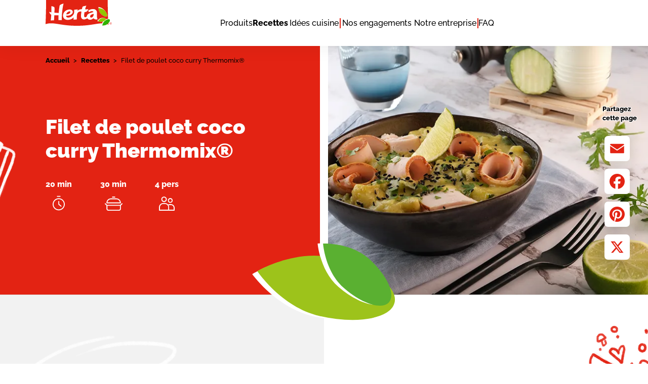

--- FILE ---
content_type: text/html; charset=UTF-8
request_url: https://www.herta.fr/recettes/filet-poulet-coco-curry-thermomix
body_size: 78608
content:
<!DOCTYPE html>
<html lang="fr" dir="ltr" prefix="og: https://ogp.me/ns#">
  <head>
    <meta charset="utf-8" />
<meta property="og:image" content="https://www.herta.fr/sites/default/files/styles/watermark/public/2023-12/Filet-de-poulet-coco-curry-avec-base-de-pomme-de-terre-Thermomix-.jpg.png?itok=FWTGbpP3" />
<meta name="description" content="Découvrez notre recette de Filet de poulet coco curry Thermomix® rapide et facile" />
<link rel="canonical" href="https://www.herta.fr/recettes/filet-poulet-coco-curry-thermomix" />
<meta property="og:site_name" content="Herta" />
<meta property="og:type" content="Recette" />
<meta property="og:url" content="https://www.herta.fr/recettes/filet-poulet-coco-curry-thermomix" />
<meta property="og:title" content="Filet de poulet coco curry Thermomix®" />
<meta name="twitter:card" content="summary" />
<meta name="twitter:site" content="@herta_france" />
<meta name="p:domain_verify" content="deac70daffccc9d6d6ed2da113087404" />
<meta name="Generator" content="Drupal 10 (https://www.drupal.org)" />
<meta name="MobileOptimized" content="width" />
<meta name="HandheldFriendly" content="true" />
<meta name="viewport" content="width=device-width, initial-scale=1.0, user-scalable=no" />
<script type="application/ld+json">{
    "@context": "https://schema.org",
    "@graph": [
        {
            "@type": "Organization",
            "url": "https://www.herta.fr/",
            "logo": {
                "@type": "ImageObject",
                "url": "https://www.herta.fr/themes/custom/herta/logo.svg"
            }
        },
        {
            "@type": "Recipe",
            "name": "Filet de poulet coco curry Thermomix®",
            "recipeYield": "4 pers",
            "prepTime": "PT20M",
            "cookTime": "PT30M",
            "totalTime": "PT50M",
            "recipeInstructions": [
                {
                    "@type": "HowToStep",
                    "text": "Versez de l’eau dans le bol du Thermomix® et faites-le chauffer en mode Varoma®."
                },
                {
                    "@type": "HowToStep",
                    "text": "Epluchez et coupez les pommes de terre en cubes, coupez les courgettes en cubes. Placez-le tout dans le Varoma® en plaçant les courgettes sur le dessus et faites cuire 15 minutes"
                },
                {
                    "@type": "HowToStep",
                    "text": "Dans le bol de votre Thermomix®, ajoutez l\u0027oignon émincé et l\u0027ail. Mixez-les à vitesse moyenne pendant quelques secondes jusqu\u0027à ce qu\u0027ils soient finement hachés ; ajoutez les cubes de pommes de terre et les dés de courgette dans le bol. Diluez la farine dans le lait de coco et assaisonnez avec du sel et du poivre selon votre goût, puis réglez le Thermomix sur 100°C à la vitesse 1. Laissez cuire pendant environ 15 minutes jusqu\u0027à ce que les pommes de terre soient tendres."
                },
                {
                    "@type": "HowToStep",
                    "text": "Une fois que les pommes de terre sont cuites, vérifiez l\u0027assaisonnement et ajustez si nécessaire."
                },
                {
                    "@type": "HowToStep",
                    "text": "Ajoutez le curry et le poulet coupé en morceaux, mélangez et servez sans attendre."
                }
            ],
            "recipeIngredient": [
                "600 g de pommes de terre (spéciale vapeur)",
                "6 tranches de Filet de Poulet Rôti HERTA®",
                "1 courgette",
                "400 ml de lait de coco",
                "1 cuillerée à soupe de curry doux",
                "1 oignon",
                "1 gousse d’ail",
                "1 cuillerée à soupe de farine",
                "1 bouquet de ciboulette",
                "Sel",
                "poivre"
            ],
            "recipeCategory": "Plat",
            "image": {
                "@type": "ImageObject",
                "representativeOfPage": "True",
                "url": "/sites/default/files/2023-12/Filet-de-poulet-coco-curry-avec-base-de-pomme-de-terre-Thermomix-.jpg"
            }
        }
    ]
}</script>
<meta name="msapplication-TileColor" content="#ffffff" />
<meta name="msapplication-config" content="/themes/custom/herta/favicon/browserconfig.xml" />
<script type="application/ld+json">{
    "@context": "https://schema.org",
    "@type": "BreadcrumbList",
    "itemListElement": [
        {
            "@type": "ListItem",
            "position": 1,
            "name": "Accueil",
            "item": "https://www.herta.fr/"
        },
        {
            "@type": "ListItem",
            "position": 2,
            "name": "Recettes",
            "item": "https://www.herta.fr/recettes"
        },
        {
            "@type": "ListItem",
            "position": 3,
            "name": "Filet de poulet coco curry Thermomix®"
        }
    ]
}</script>
<link rel="icon" href="/themes/custom/herta/favicon.ico" type="image/vnd.microsoft.icon" />
<link rel="alternate" hreflang="fr" href="https://www.herta.fr/recettes/filet-poulet-coco-curry-thermomix" />
<link rel="preload" href="/themes/custom/herta/dist/fonts/0a42ae35c39a08f3db4715934d22756a.woff2" as="font" type="font/woff2" crossorigin="anonymous" />
<link rel="preload" href="/themes/custom/herta/dist/fonts/1c0393018d2485d75c1ec2457e333e66.woff2" as="font" type="font/woff2" crossorigin="anonymous" />
<link rel="preload" href="/themes/custom/herta/dist/fonts/368328471c9cb6626306f1d83dd041f1.woff2" as="font" type="font/woff2" crossorigin="anonymous" />
<link rel="preload" href="/themes/custom/herta/dist/fonts/610c4b475a94635a5d5edf1976a07508.woff2" as="font" type="font/woff2" crossorigin="anonymous" />
<link rel="preload" href="/themes/custom/herta/dist/fonts/6b4dcc755b6685d1f417e41f08b6362b.woff2" as="font" type="font/woff2" crossorigin="anonymous" />
<link rel="preload" href="/themes/custom/herta/dist/fonts/86050dec57a4fdafb363cd4a08213a2f.woff2" as="font" type="font/woff2" crossorigin="anonymous" />
<link rel="preload" href="/themes/custom/herta/dist/fonts/c1d9d698b3aea9612cc95d8c82ddee7b.woff2" as="font" type="font/woff2" crossorigin="anonymous" />
<link rel="preload" href="/themes/custom/herta/dist/fonts/f6b7e09b9c3cc5f35e507546f7cdb6eb.woff2" as="font" type="font/woff2" crossorigin="anonymous" />
<link rel="apple-touch-icon" sizes="180x180" href="/themes/custom/herta/favicon/apple-icon-180x180.png" />
<link rel="icon" type="image/png" sizes="32x32" href="/themes/custom/herta/favicon/favicon-32x32.png" />
<link rel="icon" type="image/png" sizes="16x16" href="/themes/custom/herta/favicon/favicon-16x16.png" />
<link rel="manifest" href="/themes/custom/herta/favicon/site.webmanifest" />
<link rel="mask-icon" href="/themes/custom/herta/favicon/safari-pinned-tab.svg" color="#5bbad5" />
<script>window.a2a_config=window.a2a_config||{};a2a_config.callbacks=[];a2a_config.overlays=[];a2a_config.templates={};a2a_config.icon_color = "var(--color-2),var(--color-8)";</script>
<script>
              a2a_config.templates.email = {
                subject: "HERTA - Recette ${title}",
                body: "Bonjour ! \nJ’ai trouvé cette super recette sur le site HERTA.FR et je me dis qu’elle pourrait te plaire aussi : ${link} \nJ’espère qu’elle t’inspirera autant que moi ! \nBonne préparation et bon appétit ! ;)"
              };
            
              a2a_config.templates.twitter = {
                text: "${title} #RecetteHerta ${link}"
              };
            </script>

    <title>Recette Filet de poulet coco curry Thermomix® | Herta</title>
    <link rel="stylesheet" media="all" href="/sites/default/files/css/css_lmmg5nJv5Gai6FuzuD6v6miXsfBH2v7wO3TuN1kcaxA.css?delta=0&amp;language=fr&amp;theme=herta&amp;include=[base64]" />
<link rel="stylesheet" media="all" href="/sites/default/files/css/css_Tp3zBb2ZshaxNZbQki4bA-1b1_BifJ5ZDJeqXp2qaHw.css?delta=1&amp;language=fr&amp;theme=herta&amp;include=[base64]" />

    <script type="application/json" data-drupal-selector="drupal-settings-json">{"path":{"baseUrl":"\/","pathPrefix":"","currentPath":"node\/3716","currentPathIsAdmin":false,"isFront":false,"currentLanguage":"fr"},"pluralDelimiter":"\u0003","suppressDeprecationErrors":true,"gtag":{"tagId":"","consentMode":false,"otherIds":[],"events":[{"name":"page_view","data":{"env_work":"prod","page_category":"recettes","model_page":"page recette","level_1":"recettes","level_2":"filet-poulet-coco-curry-thermomix"}}],"js_events":[{"name":"share_content","data":{"level_1":null,"level_2":null,"level_3":null,"level_4":null,"page_category":null,"method":"email"},"selector":".a2a_button_email","method":"click"},{"name":"share_content","data":{"level_1":null,"level_2":null,"level_3":null,"level_4":null,"page_category":null,"method":"facebook"},"selector":".a2a_button_facebook","method":"click"},{"name":"share_content","data":{"level_1":null,"level_2":null,"level_3":null,"level_4":null,"page_category":null,"method":"pinterest"},"selector":".a2a_button_pinterest","method":"click"},{"name":"share_content","data":{"level_1":null,"level_2":null,"level_3":null,"level_4":null,"page_category":null,"method":"x"},"selector":".a2a_button_x","method":"click"}],"additionalConfigInfo":{"env_work":"prod","page_category":"recettes","model_page":"page recette","level_1":"recettes","level_2":"filet-poulet-coco-curry-thermomix"}},"ajaxPageState":{"libraries":"[base64]","theme":"herta","theme_token":null},"ajaxTrustedUrl":[],"gtm":{"tagId":null,"settings":{"data_layer":"dataLayer","include_environment":false},"tagIds":["GTM-5BD3SWB"]},"hertaSvgSpritePath":"\/themes\/custom\/herta\/dist\/svg\/sprite.svg?t7q8t4","pvc":{"time":1768581570,"url":"\/api\/pvc\/v1\/view?route_id=pvc__node_3716","route_id":"pvc__node_3716","element_id":"pvc_count"},"user":{"uid":0,"permissionsHash":"6f01c90e35137c62ab512a1b0686327c9188ac794c507ce7811fcdfc42981d3b"}}</script>
<script src="/sites/default/files/js/js_4hbmHqWNaHU9e-K378XfTCXpWkGc-Ay6DhM9T9QFCx4.js?scope=header&amp;delta=0&amp;language=fr&amp;theme=herta&amp;include=eJxdjtEOgyAMRX9I5JPIHVTGLMVgdePv54Iu2V6ac0_a9CIELZBmccI41SI6xFIik1NEG4_xn0c88PqVebhTVdgbVjqRRJM2M2Emw0nmUy-IZJTywtBrdeUUqF5Bk5-bKWJWXwtz1y5AwWhUe6UuM5K4TLLZLw2fB25P9HS-bKLHwbL7NxqwWhI"></script>
<script src="/modules/contrib/google_tag/js/gtag.js?t7q8t4"></script>
<script src="/modules/contrib/google_tag/js/gtm.js?t7q8t4"></script>

      <script type="text/javascript" src="//script.crazyegg.com/pages/scripts/0115/5521.js" async="async" ></script>
  </head>
  <body class="path-node page-node-type-recipe">
    <noscript><iframe src="https://www.googletagmanager.com/ns.html?id=GTM-5BD3SWB"
                  height="0" width="0" style="display:none;visibility:hidden"></iframe></noscript>
<script>window.axeptioSettings={clientId:"60a3bcba17a83d5ed5ca21c8",cookiesVersion:"analytics_advertising"},function(e,t){var a=e.getElementsByTagName(t)[0];(t=e.createElement(t)).async=!0,t.src="https://static.axept.io/sdk.js",a.parentNode.insertBefore(t,a)}(document,"script");</script>
<script defer data-domain="herta.fr" src="https://plausible.io/js/plausible.js"></script>

      <div class="dialog-off-canvas-main-canvas" data-off-canvas-main-canvas>
      <div class="page-template">
          <header class="page-template__header site-header" role="banner">
        <div class="container container--hp-s30-l90">
          <div class="container__content">
            <div class="site-header__content">
              <div class="site-header__top-content">
                                  <div class="site-header__logo">
                    <div class="block block-system block-system-branding-block">
  
    
            <a href="/" rel="home" class="site-logo">
      <img class="site-header__desktop-img-logo" src="/themes/custom/herta/logo.svg" alt="Accueil"/>
      <img class="site-header__mobile-img-logo" src="/themes/custom/herta/mobile-logo.png" alt="Accueil"/>
    </a>
          </div>

                  </div>
                                <div class="site-header__nav-buttons">
                  <button type="button" class="site-header__nav-button site-header__burger-button" aria-expanded="false">
                    <span class="visually-hidden">Développer la navigation principale</span>
                    <svg class="site-header__nav-icon site-header__nav-icon--burger" aria-hidden="true">
                      <use xlink:href="/themes/custom/herta/dist/svg/sprite.svg?t7q8t4#svg-burger"></use>
                    </svg>
                  </button>
                  <button type="button" class="site-header__nav-button site-header__cross-button" aria-expanded="true">
                    <span class="visually-hidden">Réduire la navigation principale</span>
                    <svg class="site-header__nav-icon site-header__nav-icon--cross" aria-hidden="true">
                      <use xlink:href="/themes/custom/herta/dist/svg/sprite.svg?t7q8t4#svg-cross"></use>
                    </svg>
                  </button>
                </div>
              </div>
                              <div class="site-header__dropdown">
                  <div class="site-header__dropdown-content">
                    <div class="site-header__dropdown-inner">
                                              <nav role="navigation" aria-labelledby="system-menu-block-main-menu" id="system-menu-block-main" class="main-navigation block block-menu navigation menu--main">
  
        
              <ul class="menu main-navigation__items">
                    <li class="main-navigation__item main-navigation__item--has-sub">
                                    <div class="main-navigation__link-content">
                  <a href="/produits" class="main-navigation__link main-navigation__link--first-level main-navigation__link--has-child-menu" data-drupal-link-system-path="node/3263">            <span class="main-navigation__link-text main-navigation__link-text--default">Produits</span>
            <span class="main-navigation__link-text main-navigation__link-text--bold">Produits</span>
          </a>
                    <svg class="main-navigation__icon-leaf" aria-hidden="true">
              <use xlink:href="/themes/custom/herta/dist/svg/sprite.svg?t7q8t4#svg-leaf"></use>
            </svg>
                          <svg class="main-navigation__icon-arrow" aria-hidden="true">
                <use xlink:href="/themes/custom/herta/dist/svg/sprite.svg?t7q8t4#svg-arrow"></use>
              </svg>
                      </div>
                                                                                                                                              <ul  class="menu main-navigation__dropdown-items main-navigation__dropdown-items--level-2">
                    <li class="main-navigation__dropdown-item">
                          <a href="/produits/jambons-blancs" class="main-navigation__link" data-drupal-link-system-path="taxonomy/term/143">Jambons blancs</a>
                      </li>
                <li class="main-navigation__dropdown-item">
                          <a href="/produits/pate-a-tarte-pizza" class="main-navigation__link" data-drupal-link-system-path="taxonomy/term/145">Pâte à tarte et pizza</a>
                      </li>
                <li class="main-navigation__dropdown-item">
                          <a href="/produits/saucisses" class="main-navigation__link" data-drupal-link-system-path="taxonomy/term/146">Saucisses</a>
                      </li>
                <li class="main-navigation__dropdown-item">
                          <a href="/produits/fuet-saucissons" class="main-navigation__link" data-drupal-link-system-path="taxonomy/term/181">Fuet, saucissons</a>
                      </li>
                <li class="main-navigation__dropdown-item">
                          <a href="/produits/bacon-lardons" class="main-navigation__link" data-drupal-link-system-path="taxonomy/term/147">Lardons, dés, poitrines</a>
                      </li>
                <li class="main-navigation__dropdown-item">
                          <a href="/produits/croque-monsieur" class="main-navigation__link" data-drupal-link-system-path="taxonomy/term/148">Croque-monsieur</a>
                      </li>
        </ul>
  
              </li>
                <li class="main-navigation__item menu-item--collapsed">
                                    <div class="main-navigation__link-content">
                  <a href="/recettes" class="main-navigation__link main-navigation__link--first-level" data-drupal-link-system-path="recettes">            <span class="main-navigation__link-text main-navigation__link-text--default">Recettes</span>
            <span class="main-navigation__link-text main-navigation__link-text--bold">Recettes</span>
          </a>
                    <svg class="main-navigation__icon-leaf" aria-hidden="true">
              <use xlink:href="/themes/custom/herta/dist/svg/sprite.svg?t7q8t4#svg-leaf"></use>
            </svg>
                      </div>
                      </li>
                <li class="main-navigation__item">
                                    <div class="main-navigation__link-content">
                  <a href="/idees-cuisine" class="main-navigation__link main-navigation__link--first-level" data-drupal-link-system-path="idees-cuisine">            <span class="main-navigation__link-text main-navigation__link-text--default">Idées cuisine</span>
            <span class="main-navigation__link-text main-navigation__link-text--bold">Idées cuisine</span>
          </a>
                    <svg class="main-navigation__icon-leaf" aria-hidden="true">
              <use xlink:href="/themes/custom/herta/dist/svg/sprite.svg?t7q8t4#svg-leaf"></use>
            </svg>
                      </div>
                      </li>
        </ul>
  


  </nav>

                                                                    <div class="site-header__nav-delimiter"></div>
                                                                    <nav role="navigation" aria-labelledby="system-menu-block-secondary-menu" id="system-menu-block-secondary" class="main-navigation block block-menu navigation menu--secondary">
  
        
              <ul class="menu main-navigation__items">
                    <li class="main-navigation__item main-navigation__item--has-sub">
                                    <div class="main-navigation__link-content">
                  <a href="/nos-engagements/notre-demarche/agir-tout-simplement" class="main-navigation__link main-navigation__link--first-level main-navigation__link--has-child-menu" data-drupal-link-system-path="node/4100">            <span class="main-navigation__link-text main-navigation__link-text--default">Nos engagements</span>
            <span class="main-navigation__link-text main-navigation__link-text--bold">Nos engagements</span>
          </a>
                    <svg class="main-navigation__icon-leaf" aria-hidden="true">
              <use xlink:href="/themes/custom/herta/dist/svg/sprite.svg?t7q8t4#svg-leaf"></use>
            </svg>
                          <svg class="main-navigation__icon-arrow" aria-hidden="true">
                <use xlink:href="/themes/custom/herta/dist/svg/sprite.svg?t7q8t4#svg-arrow"></use>
              </svg>
                      </div>
                                                                                                    <ul  class="menu main-navigation__dropdown-items main-navigation__dropdown-items--level-2">
                    <li class="main-navigation__dropdown-item">
                          <a href="/nos-engagements/notre-demarche/agir-tout-simplement" class="main-navigation__link" data-drupal-link-system-path="node/4100">Notre démarche</a>
                      </li>
                <li class="main-navigation__dropdown-item">
                          <a href="/notre-rapport-developpement-durable" class="main-navigation__link" data-drupal-link-system-path="node/3697">Notre rapport de développement durable</a>
                      </li>
                <li class="main-navigation__dropdown-item">
                          <a href="/nos-engagements/notre-feuille-de-route" class="main-navigation__link" data-drupal-link-system-path="node/4097">Notre feuille de route</a>
                      </li>
        </ul>
  
              </li>
                <li class="main-navigation__item main-navigation__item--has-sub">
                                    <div class="main-navigation__link-content">
                  <a href="/entreprise/histoire-marque" class="main-navigation__link main-navigation__link--first-level main-navigation__link--has-child-menu" data-drupal-link-system-path="node/3422">            <span class="main-navigation__link-text main-navigation__link-text--default">Notre entreprise</span>
            <span class="main-navigation__link-text main-navigation__link-text--bold">Notre entreprise</span>
          </a>
                    <svg class="main-navigation__icon-leaf" aria-hidden="true">
              <use xlink:href="/themes/custom/herta/dist/svg/sprite.svg?t7q8t4#svg-leaf"></use>
            </svg>
                          <svg class="main-navigation__icon-arrow" aria-hidden="true">
                <use xlink:href="/themes/custom/herta/dist/svg/sprite.svg?t7q8t4#svg-arrow"></use>
              </svg>
                      </div>
                                                                                                    <ul  class="menu main-navigation__dropdown-items main-navigation__dropdown-items--level-2">
                    <li class="main-navigation__dropdown-item">
                          <a href="/entreprise/histoire-marque" class="main-navigation__link" data-drupal-link-system-path="node/3422">Notre histoire</a>
                      </li>
                <li class="main-navigation__dropdown-item">
                          <a href="/entreprise/carriere/rejoindre" class="main-navigation__link" data-drupal-link-system-path="node/3436">Nous rejoindre </a>
                      </li>
                <li class="main-navigation__dropdown-item">
                          <a href="/entreprise/index-egalite-femmes-hommes" class="main-navigation__link" data-drupal-link-system-path="node/3278">La parité homme/femme</a>
                      </li>
        </ul>
  
              </li>
        </ul>
  


  </nav>

                                                                    <div class="site-header__nav-delimiter"></div>
                                                                    <nav role="navigation" aria-labelledby="system-menu-block-faq-navigation-menu" class="block block-menu navigation menu--faq-navigation" id="system-menu-block-faq-navigation">
  
        
              <ul class="menu main-navigation__items">
                    <li class="main-navigation__item">
                                    <div class="main-navigation__link-content">
                  <a href="/FAQ" class="main-navigation__link main-navigation__link--first-level" data-drupal-link-system-path="node/3533">            <span class="main-navigation__link-text main-navigation__link-text--default">FAQ</span>
            <span class="main-navigation__link-text main-navigation__link-text--bold">FAQ</span>
          </a>
                    <svg class="main-navigation__icon-leaf" aria-hidden="true">
              <use xlink:href="/themes/custom/herta/dist/svg/sprite.svg?t7q8t4#svg-leaf"></use>
            </svg>
                      </div>
                      </li>
        </ul>
  


  </nav>

                                          </div>
                  </div>
                </div>
                          </div>
          </div>
        </div>
      </header>
              <div class="page-template__content">
                  <div class="page-template__coupon-banner">
            
          </div>
                          <div class="page-template__info">
            <div data-drupal-messages-fallback class="hidden"></div>

          </div>
                          <main class="page-template__main" role="main">
            <div class="page-template__breadcrumbs block block-system block-system-breadcrumb-block">
  <div class="container container--hp-s30-l90">
    <div class="container__content container__content--w-1260">
      <div class="page-template__breadcrumbs-content">
        <div class="page-template__breadcrumbs-inner">
          
                    
                        <nav class="breadcrumbs" role="navigation" aria-labelledby="system-breadcrumb">
    <ul class="breadcrumbs__items menu">
              <li class="breadcrumbs__item">
                      <a class="breadcrumbs__text breadcrumbs__text--link breadcrumbs__text--trail" href="/">Accueil</a>
                                <span class="breadcrumbs__arrow" aria-hidden="true">></span>
                  </li>
              <li class="breadcrumbs__item">
                      <a class="breadcrumbs__text breadcrumbs__text--link breadcrumbs__text--trail" href="/recettes">Recettes</a>
                                <span class="breadcrumbs__arrow" aria-hidden="true">></span>
                  </li>
              <li class="breadcrumbs__item">
                      <span class="breadcrumbs__text breadcrumbs__text--current">Filet de poulet coco curry Thermomix®</span>
                            </li>
          </ul>
  </nav>

                  </div>
      </div>
    </div>
  </div>
</div>
<div class="block block-system block-system-main-block">
  
    
        <div class="layout layout--onecol">
    <div  class="layout__region layout__region--content">
      <div class="block block-ctools block-entity-viewnode">
  
    
      
<article class="recipe-page node node--type-recipe node--view-mode-full">

  
    

  
  <div class="node__content">
      <div class="recipe-banner">
    <div class="container container--hp-xl90">
      <div class="container__content container__content--w-1140">
        <div class="recipe-banner__content-wrapper">
          <div class="recipe-banner__cols">
            <div class="recipe-banner__col recipe-banner__col--content">
              <div class="recipe-banner__content">
                                  <div class="recipe-banner__content-item recipe-banner__title">
                    <div class="block block-layout-builder block-field-blocknoderecipetitle">
  
    
        
            <div class="field field--name-title field--type-string field--label-hidden field__item"><h1 class="heading heading--second heading--weight-black">Filet de poulet coco curry Thermomix®</h1>
</div>
      
  </div>

                  </div>
                                                                  <div class="recipe-banner__content-item recipe-banner__infos">
                    <div class="recipe-banner__info-content-item block block-layout-builder block-field-blocknoderecipepreparation-duration">
  
    
      
            <div class="recipe-banner__info field field--name-preparation-duration field--type-integer field--label-hidden field__item">
        <div class="recipe-banner__info-label">20 min</div>
                  <svg class="recipe-banner__info-icon recipe-banner__info-icon--time" aria-hidden="true">
            <use xlink:href="/themes/custom/herta/dist/svg/sprite.svg?t7q8t4#svg-time"></use>
          </svg>
              </div>
      
  </div>
<div class="recipe-banner__info-content-item block block-layout-builder block-field-blocknoderecipecooking-duration">
  
    
      
            <div content="30" class="recipe-banner__info field field--name-cooking-duration field--type-integer field--label-hidden field__item">
        <div class="recipe-banner__info-label">30 min</div>
                  <svg class="recipe-banner__info-icon recipe-banner__info-icon--pan" aria-hidden="true">
            <use xlink:href="/themes/custom/herta/dist/svg/sprite.svg?t7q8t4#svg-pan"></use>
          </svg>
              </div>
      
  </div>
<div class="recipe-banner__info-content-item block block-layout-builder block-field-blocknoderecipeserving-count">
  
    
      
            <div content="4" class="recipe-banner__info field field--name-serving-count field--type-integer field--label-hidden field__item">
        <div class="recipe-banner__info-label">4 pers</div>
                  <svg class="recipe-banner__info-icon recipe-banner__info-icon--guys" aria-hidden="true">
            <use xlink:href="/themes/custom/herta/dist/svg/sprite.svg?t7q8t4#svg-guys"></use>
          </svg>
              </div>
      
  </div>

                  </div>
                                                  <div class="recipe-banner__content-item recipe-banner__rate">
                    
                  </div>
                                                  <div class="recipe-banner__content-item recipe-banner__custplace">
                    <div class="block block-page-view-counter block-page-view-counter-block">
  
    
      <div class="hidden"><p id="pvc_count" class="hidden"></p></div>
  </div>

                  </div>
                              </div>
            </div>
            <div class="recipe-banner__col recipe-banner__col--image">
                              <div class="recipe-banner__image-wrapper">
                  <div class="block block-layout-builder block-field-blocknoderecipemedia">
  
    
      
            <div class="field field--name-media field--type-entity-reference field--label-hidden field__item"><article class="media media--type-image media--view-mode-recipe-media">
  
        <div class="layout layout--onecol">
    <div  class="layout__region layout__region--content">
      <div class="block block-layout-builder block-field-blockmediaimagefield-media-image">
  
    
      
            <div class="field field--name-field-media-image field--type-image field--label-hidden field__item">    <picture>
                  <source srcset="/sites/default/files/styles/scale_crop_720_500/public/2023-12/Filet-de-poulet-coco-curry-avec-base-de-pomme-de-terre-Thermomix-.jpg.webp?itok=xwTG1blU 1x" media="all and (min-width: 1280px)" type="image/webp" width="720" height="500"/>
              <source srcset="/sites/default/files/styles/s_c_1280_890/public/2023-12/Filet-de-poulet-coco-curry-avec-base-de-pomme-de-terre-Thermomix-.jpg.webp?itok=TE0OV0eR 1x" media="all and (min-width: 1024px)" type="image/webp" width="1280" height="890"/>
              <source srcset="/sites/default/files/styles/s_c_1024_712/public/2023-12/Filet-de-poulet-coco-curry-avec-base-de-pomme-de-terre-Thermomix-.jpg.webp?itok=SlUlWdUB 1x" media="all and (min-width: 768px)" type="image/webp" width="1024" height="712"/>
              <source srcset="/sites/default/files/styles/s_c_768_534/public/2023-12/Filet-de-poulet-coco-curry-avec-base-de-pomme-de-terre-Thermomix-.jpg.webp?itok=00w5KNdt 1x" media="all and (min-width: 320px)" type="image/webp" width="768" height="534"/>
                  <img loading="eager" width="720" height="500" src="/sites/default/files/styles/scale_crop_720_500/public/2023-12/Filet-de-poulet-coco-curry-avec-base-de-pomme-de-terre-Thermomix-.jpg.webp?itok=xwTG1blU" alt="Filet de poulet coco curry Thermomix®" />

  </picture>

</div>
      
  </div>

    </div>
  </div>

  </article>
</div>
      
  </div>

                </div>
                          </div>
          </div>
          <div class="recipe-banner__note-icon icon-bg icon-bg-note-w"></div>
        </div>
      </div>
    </div>
    <svg class="recipe-banner__leafs" aria-hidden="true">
      <use xlink:href="/themes/custom/herta/dist/svg/sprite.svg?t7q8t4#svg-two-leafs"></use>
    </svg>
  </div>
  <div class="ingredients-and-preparation">
    <div class="container">
      <div class="container__content container__content--w-1260">
        <div class="ingredients-and-preparation__cols">
                      <div class="ingredients-and-preparation__col" data-sticky-container="">
              <div class="sticky" data-sticky-for="1023" data-margin-top="90">
                <div class="block block-layout-builder block-field-blocknoderecipeingredients">
  
    
      
  <div class="ingredients-block field field--name-ingredients field--type-entity-reference-revisions field--label-above">
    <div class="ingredients-block__content">
      <div class="ingredients-block__list-content">
        <div class="ingredients-block__content-item ingredients-block__heading heading heading--third field__label">Ingrédients</div>
        <div class="ingredients-block__content-item ingredients-block__list">
          <ul class="unordered-list">
                          <li class="field__item unordered-list__item">  <div class="paragraph paragraph--type--ingredient paragraph--view-mode--default">
            <div class="layout layout--onecol">
    <div  class="layout__region layout__region--content">
      <div class="block block-layout-builder block-field-blockparagraphingredientingredient">
  
    
      
            <div class="field field--name-ingredient field--type-string field--label-hidden field__item">600 g de pommes de terre (spéciale vapeur)</div>
      
  </div>

    </div>
  </div>

      </div>
</li>
                          <li class="unordered-list__item--active field__item unordered-list__item">  <div class="paragraph paragraph--type--ingredient paragraph--view-mode--default">
            <div class="layout layout--onecol">
    <div  class="layout__region layout__region--content">
      <div class="block block-layout-builder block-field-blockparagraphingredientingredient">
  
    
      
            <div class="field field--name-ingredient field--type-string field--label-hidden field__item"><a href="/produits/jambons-porc-blancs-poulet-ou-dinde/blancs-poulet-natures-ou-a-broche/herta-filet-poulet" hreflang="fr">6 tranches de Filet de Poulet Rôti HERTA®</a></div>
      
  </div>

    </div>
  </div>

      </div>
</li>
                          <li class="field__item unordered-list__item">  <div class="paragraph paragraph--type--ingredient paragraph--view-mode--default">
            <div class="layout layout--onecol">
    <div  class="layout__region layout__region--content">
      <div class="block block-layout-builder block-field-blockparagraphingredientingredient">
  
    
      
            <div class="field field--name-ingredient field--type-string field--label-hidden field__item">1 courgette</div>
      
  </div>

    </div>
  </div>

      </div>
</li>
                          <li class="field__item unordered-list__item">  <div class="paragraph paragraph--type--ingredient paragraph--view-mode--default">
            <div class="layout layout--onecol">
    <div  class="layout__region layout__region--content">
      <div class="block block-layout-builder block-field-blockparagraphingredientingredient">
  
    
      
            <div class="field field--name-ingredient field--type-string field--label-hidden field__item">400 ml de lait de coco</div>
      
  </div>

    </div>
  </div>

      </div>
</li>
                          <li class="field__item unordered-list__item">  <div class="paragraph paragraph--type--ingredient paragraph--view-mode--default">
            <div class="layout layout--onecol">
    <div  class="layout__region layout__region--content">
      <div class="block block-layout-builder block-field-blockparagraphingredientingredient">
  
    
      
            <div class="field field--name-ingredient field--type-string field--label-hidden field__item">1 cuillerée à soupe de curry doux </div>
      
  </div>

    </div>
  </div>

      </div>
</li>
                          <li class="field__item unordered-list__item">  <div class="paragraph paragraph--type--ingredient paragraph--view-mode--default">
            <div class="layout layout--onecol">
    <div  class="layout__region layout__region--content">
      <div class="block block-layout-builder block-field-blockparagraphingredientingredient">
  
    
      
            <div class="field field--name-ingredient field--type-string field--label-hidden field__item">1 oignon</div>
      
  </div>

    </div>
  </div>

      </div>
</li>
                          <li class="field__item unordered-list__item">  <div class="paragraph paragraph--type--ingredient paragraph--view-mode--default">
            <div class="layout layout--onecol">
    <div  class="layout__region layout__region--content">
      <div class="block block-layout-builder block-field-blockparagraphingredientingredient">
  
    
      
            <div class="field field--name-ingredient field--type-string field--label-hidden field__item">1 gousse d’ail</div>
      
  </div>

    </div>
  </div>

      </div>
</li>
                          <li class="field__item unordered-list__item">  <div class="paragraph paragraph--type--ingredient paragraph--view-mode--default">
            <div class="layout layout--onecol">
    <div  class="layout__region layout__region--content">
      <div class="block block-layout-builder block-field-blockparagraphingredientingredient">
  
    
      
            <div class="field field--name-ingredient field--type-string field--label-hidden field__item">1 cuillerée à soupe de farine</div>
      
  </div>

    </div>
  </div>

      </div>
</li>
                          <li class="field__item unordered-list__item">  <div class="paragraph paragraph--type--ingredient paragraph--view-mode--default">
            <div class="layout layout--onecol">
    <div  class="layout__region layout__region--content">
      <div class="block block-layout-builder block-field-blockparagraphingredientingredient">
  
    
      
            <div class="field field--name-ingredient field--type-string field--label-hidden field__item">1 bouquet de ciboulette</div>
      
  </div>

    </div>
  </div>

      </div>
</li>
                          <li class="field__item unordered-list__item">  <div class="paragraph paragraph--type--ingredient paragraph--view-mode--default">
            <div class="layout layout--onecol">
    <div  class="layout__region layout__region--content">
      <div class="block block-layout-builder block-field-blockparagraphingredientingredient">
  
    
      
            <div class="field field--name-ingredient field--type-string field--label-hidden field__item">Sel, poivre</div>
      
  </div>

    </div>
  </div>

      </div>
</li>
                      </ul>
        </div>
      </div>
    </div>
    <div class="ingredients-block__icon ingredients-block__icon--outline-w icon-bg icon-bg-outline-w"></div>
  </div>

  </div>

              </div>
            </div>
                                <div class="ingredients-and-preparation__col">
              <div class="block block-layout-builder block-field-blocknoderecipepreparation-steps">
  
    
      
  <div class="preparation-block field field--name-preparation-steps field--type-entity-reference-revisions field--label-above">
    <div class="preparation-block__content">
      <div class="preparation-block__content-item preparation-block__heading heading heading--third field__label">Préparation</div>
                    <div class="field__item preparation-block__content-item">  <div class="paragraph paragraph--type--recipe-preparation-steps paragraph--view-mode--default">
            <div class="layout layout--onecol">
    <div  class="layout__region layout__region--content">
      <div class="block block-layout-builder block-field-blockparagraphrecipe-preparation-stepsutensils">
  
    
      
            <div class="clearfix text-formatted field field--name-utensils field--type-text field--label-hidden field__item">Ustensiles : Thermomix®</div>
      
  </div>
<div class="block block-layout-builder block-field-blockparagraphrecipe-preparation-stepspreparation-step">
  
    
      
      <div class="clearfix text-formatted field field--name-preparation-step field--type-text-long field--label-hidden field__items">
              <div class="field__item"><ol><li><span>Versez de l’eau dans le bol du Thermomix® et faites-le chauffer en mode Varoma®.</span></li><li><span>Epluchez et coupez les pommes de terre en cubes, coupez les courgettes en cubes. Placez-le tout dans le Varoma® en plaçant les courgettes sur le dessus et faites cuire 15 minutes</span></li><li><span>Dans le bol de votre Thermomix®, ajoutez l'oignon émincé et l'ail. Mixez-les à vitesse moyenne pendant quelques secondes jusqu'à ce qu'ils soient finement hachés ; ajoutez les cubes de pommes de terre et les dés de courgette dans le bol. Diluez la farine dans le lait de coco et assaisonnez avec du sel et du poivre selon votre goût, puis réglez le Thermomix sur 100°C à la vitesse 1. Laissez cuire pendant environ 15 minutes jusqu'à ce que les pommes de terre soient tendres.</span></li><li><span>Une fois que les pommes de terre sont cuites, vérifiez l'assaisonnement et ajustez si nécessaire.</span></li><li><span>Ajoutez le curry et le poulet coupé en morceaux, mélangez et servez sans attendre.</span></li></ol></div>
          </div>
  
  </div>

    </div>
  </div>

      </div>
</div>
                </div>
    <div class="preparation-block__icon icon-bg icon-bg-knife-r"></div>
  </div>

  </div>

            </div>
                  </div>
      </div>
    </div>
  </div>
  <div class="layout layout--onecol">
    <div  class="layout__region layout__region--content">
      
    </div>
  </div>
  <div class="layout layout--onecol">
    <div  class="layout__region layout__region--content">
      <div class="sharethis block block-addtoany block-addtoany-block">
  
      <div class="sharethis__title">Partagez cette page</div>
    
      <span class="a2a_kit a2a_kit_size_50 addtoany_list" data-a2a-url="https://www.herta.fr/recettes/filet-poulet-coco-curry-thermomix" data-a2a-title="Filet de poulet coco curry Thermomix®"><a class="a2a_button_email"></a><a class="a2a_button_facebook"></a><a class="a2a_button_pinterest"></a><a class="a2a_button_x"></a></span>

  </div>

    </div>
  </div>

  </div>

</article>

  </div>

    </div>
  </div>
  <div class="layout layout--onecol">
    <div  class="layout__region layout__region--content">
      <div class="views-element-container block-box block-box--bg-color-4 block block-views block-views-blockrecipe-carousel-recipe-carousel-recipe">
  <div class="container container--hp-s30-l90">
    <div class="container__content container__content--w-1020">
      <div class="block-box__content-wrapper">
        <div class="block-box__content">
          
                      <div class="block-box__top block-box__top--right-space">
              <div class="block-box__heading">
                <h2 class="heading heading--third">Idées recettes</h2>
              </div>
            </div>
                    
                      <div><div class="view view-recipe-carousel view-id-recipe_carousel view-display-id-recipe_carousel_recipe js-view-dom-id-f3bb43c51cbfbde2431ac12673b104d05e797b9deb2c143af8305b1215eae785">
  
    
            <div class="view-content">
      <div class="block-box__middle">
        <div class="block-box__slider">
          <div class="splide teaser-slider" data-slider-amount-of-items="5">
  <div class="splide__arrows">
    <button class="splide__arrow splide__arrow--prev button button--iconic button--iconic--small">
      <span class="visually-hidden">Go to previous slide</span>
      <svg class="button__icon" aria-hidden="true">
        <use xlink:href="/themes/custom/herta/dist/svg/sprite.svg?t7q8t4#svg-arrow"></use>
      </svg>
    </button>
    <button class="splide__arrow splide__arrow--next button button--iconic button--iconic--small">
      <span class="visually-hidden">Go to next slide</span>
      <svg class="button__icon" aria-hidden="true">
        <use xlink:href="/themes/custom/herta/dist/svg/sprite.svg?t7q8t4#svg-arrow"></use>
      </svg>
    </button>
  </div>
  <div class="splide__track">
    <div class="splide__list">
                      <div class="views-row splide__slide">
<article class="node node--type-recipe node--view-mode-search-teaser">

  
    

  
  <div class="node__content">
    



  <div class="teaser--zoom-in entity-fake-link-wrapper teaser teaser--shadow teaser--search">
          <div class="teaser__image">
        <div class="block block-layout-builder block-field-blocknoderecipemedia">
  
    
      
            <div class="field field--name-media field--type-entity-reference field--label-hidden field__item"><article class="media media--type-image media--view-mode-recipe-media-teaser">
  
        <div class="layout layout--onecol">
    <div  class="layout__region layout__region--content">
      <div class="block block-layout-builder block-field-blockmediaimagefield-media-image">
  
    
      
            <div class="field field--name-field-media-image field--type-image field--label-hidden field__item">    <img loading="eager" srcset="/sites/default/files/styles/scale_crop_330_230/public/2024-07/recette-Ailes_poulet.jpg.webp?itok=uWGbzB_J 1x" width="330" height="230" src="/sites/default/files/styles/scale_crop_330_230/public/2024-07/recette-Ailes_poulet.jpg.webp?itok=uWGbzB_J" alt="Ailes de poulet aux lardons et herbes de Provence" />


</div>
      
  </div>

    </div>
  </div>

  </article>
</div>
      
  </div>

      </div>
              <div class="teaser__content">
        <div class="block block-layout-builder block-field-blocknoderecipetitle">
  
    
        
            <div class="more-link-wrapper field field--name-title field--type-string field--label-hidden field__item">  <p>Ailes de poulet aux lardons et herbes...</p>


  <div class="more-link"><a href="/recettes/ailes-poulet-aux-lardons-herbes-provence-airfryer" class="more-link entity-fake-link" aria-label="Read more about Ailes de poulet aux lardons et herbes de Provence" hreflang="fr">Link to content</a></div>
</div>
      
  </div>

      </div>
              <div class="teaser__info">
        <div class="block block-layout-builder block-field-blocknoderecipepreparation-duration">
  
    
      
            <div content="10" class="recipe-banner__info field field--name-preparation-duration field--type-integer field--label-hidden field__item">
        <div class="recipe-banner__info-label">10 min</div>
                  <svg class="recipe-banner__info-icon recipe-banner__info-icon--time" aria-hidden="true">
            <use xlink:href="/themes/custom/herta/dist/svg/sprite.svg?t7q8t4#svg-time"></use>
          </svg>
              </div>
      
  </div>
<div class="block block-layout-builder block-field-blocknoderecipecooking-duration">
  
    
      
            <div content="20" class="recipe-banner__info field field--name-cooking-duration field--type-integer field--label-hidden field__item">
        <div class="recipe-banner__info-label">20 min</div>
                  <svg class="recipe-banner__info-icon recipe-banner__info-icon--pan" aria-hidden="true">
            <use xlink:href="/themes/custom/herta/dist/svg/sprite.svg?t7q8t4#svg-pan"></use>
          </svg>
              </div>
      
  </div>

      </div>
      </div>

  </div>

</article>
</div>
                      <div class="views-row splide__slide">
<article class="node node--type-recipe node--view-mode-search-teaser">

  
    

  
  <div class="node__content">
    



  <div class="teaser--zoom-in entity-fake-link-wrapper teaser teaser--shadow teaser--search">
          <div class="teaser__image">
        <div class="block block-layout-builder block-field-blocknoderecipemedia">
  
    
      
            <div class="field field--name-media field--type-entity-reference field--label-hidden field__item"><article class="media media--type-image media--view-mode-recipe-media-teaser">
  
        <div class="layout layout--onecol">
    <div  class="layout__region layout__region--content">
      <div class="block block-layout-builder block-field-blockmediaimagefield-media-image">
  
    
      
            <div class="field field--name-field-media-image field--type-image field--label-hidden field__item">    <img loading="eager" srcset="/sites/default/files/styles/scale_crop_330_230/public/2024-07/recette-Eminces_poulet.jpg.webp?itok=Xfi_14Uy 1x" width="330" height="230" src="/sites/default/files/styles/scale_crop_330_230/public/2024-07/recette-Eminces_poulet.jpg.webp?itok=Xfi_14Uy" alt="Émincé de poulet Airfryer" />


</div>
      
  </div>

    </div>
  </div>

  </article>
</div>
      
  </div>

      </div>
              <div class="teaser__content">
        <div class="block block-layout-builder block-field-blocknoderecipetitle">
  
    
        
            <div class="more-link-wrapper field field--name-title field--type-string field--label-hidden field__item">  <p>Émincé de poulet Airfryer</p>


  <div class="more-link"><a href="/recettes/emince-poulet-airfryer" class="more-link entity-fake-link" aria-label="Read more about Émincé de poulet Airfryer" hreflang="fr">Link to content</a></div>
</div>
      
  </div>

      </div>
              <div class="teaser__info">
        <div class="block block-layout-builder block-field-blocknoderecipepreparation-duration">
  
    
      
            <div content="5" class="recipe-banner__info field field--name-preparation-duration field--type-integer field--label-hidden field__item">
        <div class="recipe-banner__info-label">5 min</div>
                  <svg class="recipe-banner__info-icon recipe-banner__info-icon--time" aria-hidden="true">
            <use xlink:href="/themes/custom/herta/dist/svg/sprite.svg?t7q8t4#svg-time"></use>
          </svg>
              </div>
      
  </div>
<div class="block block-layout-builder block-field-blocknoderecipecooking-duration">
  
    
      
            <div content="10" class="recipe-banner__info field field--name-cooking-duration field--type-integer field--label-hidden field__item">
        <div class="recipe-banner__info-label">10 min</div>
                  <svg class="recipe-banner__info-icon recipe-banner__info-icon--pan" aria-hidden="true">
            <use xlink:href="/themes/custom/herta/dist/svg/sprite.svg?t7q8t4#svg-pan"></use>
          </svg>
              </div>
      
  </div>

      </div>
      </div>

  </div>

</article>
</div>
                      <div class="views-row splide__slide">
<article class="node node--type-recipe node--view-mode-search-teaser">

  
    

  
  <div class="node__content">
    



  <div class="teaser--zoom-in entity-fake-link-wrapper teaser teaser--shadow teaser--search">
          <div class="teaser__image">
        <div class="block block-layout-builder block-field-blocknoderecipemedia">
  
    
      
            <div class="field field--name-media field--type-entity-reference field--label-hidden field__item"><article class="media media--type-image media--view-mode-recipe-media-teaser">
  
        <div class="layout layout--onecol">
    <div  class="layout__region layout__region--content">
      <div class="block block-layout-builder block-field-blockmediaimagefield-media-image">
  
    
      
            <div class="field field--name-field-media-image field--type-image field--label-hidden field__item">    <img loading="eager" srcset="/sites/default/files/styles/scale_crop_330_230/public/2024-07/recette-Cordon_bleu.jpg.webp?itok=AGBA6pRo 1x" width="330" height="230" src="/sites/default/files/styles/scale_crop_330_230/public/2024-07/recette-Cordon_bleu.jpg.webp?itok=AGBA6pRo" alt="Cordon bleu Airfryer" />


</div>
      
  </div>

    </div>
  </div>

  </article>
</div>
      
  </div>

      </div>
              <div class="teaser__content">
        <div class="block block-layout-builder block-field-blocknoderecipetitle">
  
    
        
            <div class="more-link-wrapper field field--name-title field--type-string field--label-hidden field__item">  <p>Cordon bleu Airfryer</p>


  <div class="more-link"><a href="/recettes/cordon-bleu-airfryer" class="more-link entity-fake-link" aria-label="Read more about Cordon bleu Airfryer" hreflang="fr">Link to content</a></div>
</div>
      
  </div>

      </div>
              <div class="teaser__info">
        <div class="block block-layout-builder block-field-blocknoderecipepreparation-duration">
  
    
      
            <div content="20" class="recipe-banner__info field field--name-preparation-duration field--type-integer field--label-hidden field__item">
        <div class="recipe-banner__info-label">20 min</div>
                  <svg class="recipe-banner__info-icon recipe-banner__info-icon--time" aria-hidden="true">
            <use xlink:href="/themes/custom/herta/dist/svg/sprite.svg?t7q8t4#svg-time"></use>
          </svg>
              </div>
      
  </div>
<div class="block block-layout-builder block-field-blocknoderecipecooking-duration">
  
    
      
            <div content="10" class="recipe-banner__info field field--name-cooking-duration field--type-integer field--label-hidden field__item">
        <div class="recipe-banner__info-label">10 min</div>
                  <svg class="recipe-banner__info-icon recipe-banner__info-icon--pan" aria-hidden="true">
            <use xlink:href="/themes/custom/herta/dist/svg/sprite.svg?t7q8t4#svg-pan"></use>
          </svg>
              </div>
      
  </div>

      </div>
      </div>

  </div>

</article>
</div>
                      <div class="views-row splide__slide">
<article class="node node--type-recipe node--view-mode-search-teaser">

  
    

  
  <div class="node__content">
    



  <div class="teaser--zoom-in entity-fake-link-wrapper teaser teaser--shadow teaser--search">
          <div class="teaser__image">
        <div class="block block-layout-builder block-field-blocknoderecipemedia">
  
    
      
            <div class="field field--name-media field--type-entity-reference field--label-hidden field__item"><article class="media media--type-image media--view-mode-recipe-media-teaser">
  
        <div class="layout layout--onecol">
    <div  class="layout__region layout__region--content">
      <div class="block block-layout-builder block-field-blockmediaimagefield-media-image">
  
    
      
            <div class="field field--name-field-media-image field--type-image field--label-hidden field__item">    <img loading="eager" srcset="/sites/default/files/styles/scale_crop_330_230/public/2024-05/06_Paupiette-de-veau-a-la-tomate.jpg.webp?itok=GIHabGE7 1x" width="330" height="230" src="/sites/default/files/styles/scale_crop_330_230/public/2024-05/06_Paupiette-de-veau-a-la-tomate.jpg.webp?itok=GIHabGE7" alt="Paupiette de veau à la tomate " />


</div>
      
  </div>

    </div>
  </div>

  </article>
</div>
      
  </div>

      </div>
              <div class="teaser__content">
        <div class="block block-layout-builder block-field-blocknoderecipetitle">
  
    
        
            <div class="more-link-wrapper field field--name-title field--type-string field--label-hidden field__item">  <p>Paupiette de veau à la tomate</p>


  <div class="more-link"><a href="/recettes/paupiette-veau-a-tomate" class="more-link entity-fake-link" aria-label="Read more about Paupiette de veau à la tomate " hreflang="fr">Link to content</a></div>
</div>
      
  </div>

      </div>
              <div class="teaser__info">
        <div class="block block-layout-builder block-field-blocknoderecipepreparation-duration">
  
    
      
            <div content="20" class="recipe-banner__info field field--name-preparation-duration field--type-integer field--label-hidden field__item">
        <div class="recipe-banner__info-label">20 min</div>
                  <svg class="recipe-banner__info-icon recipe-banner__info-icon--time" aria-hidden="true">
            <use xlink:href="/themes/custom/herta/dist/svg/sprite.svg?t7q8t4#svg-time"></use>
          </svg>
              </div>
      
  </div>
<div class="block block-layout-builder block-field-blocknoderecipecooking-duration">
  
    
      
            <div content="40" class="recipe-banner__info field field--name-cooking-duration field--type-integer field--label-hidden field__item">
        <div class="recipe-banner__info-label">40 min</div>
                  <svg class="recipe-banner__info-icon recipe-banner__info-icon--pan" aria-hidden="true">
            <use xlink:href="/themes/custom/herta/dist/svg/sprite.svg?t7q8t4#svg-pan"></use>
          </svg>
              </div>
      
  </div>

      </div>
      </div>

  </div>

</article>
</div>
                      <div class="views-row splide__slide">
<article class="node node--type-recipe node--view-mode-search-teaser">

  
    

  
  <div class="node__content">
    



  <div class="teaser--zoom-in entity-fake-link-wrapper teaser teaser--shadow teaser--search">
          <div class="teaser__image">
        <div class="block block-layout-builder block-field-blocknoderecipemedia">
  
    
      
            <div class="field field--name-media field--type-entity-reference field--label-hidden field__item"><article class="media media--type-image media--view-mode-recipe-media-teaser">
  
        <div class="layout layout--onecol">
    <div  class="layout__region layout__region--content">
      <div class="block block-layout-builder block-field-blockmediaimagefield-media-image">
  
    
      
            <div class="field field--name-field-media-image field--type-image field--label-hidden field__item">    <img loading="eager" srcset="/sites/default/files/styles/scale_crop_330_230/public/2024-03/01_Puree-de-potimarron-volaille.jpg.webp?itok=06YNzUb- 1x" width="330" height="230" src="/sites/default/files/styles/scale_crop_330_230/public/2024-03/01_Puree-de-potimarron-volaille.jpg.webp?itok=06YNzUb-" alt="Purée de potimarron volaille  " />


</div>
      
  </div>

    </div>
  </div>

  </article>
</div>
      
  </div>

      </div>
              <div class="teaser__content">
        <div class="block block-layout-builder block-field-blocknoderecipetitle">
  
    
        
            <div class="more-link-wrapper field field--name-title field--type-string field--label-hidden field__item">  <p>Purée de potimarron volaille</p>


  <div class="more-link"><a href="/recettes/puree-potimarron-volaille" class="more-link entity-fake-link" aria-label="Read more about Purée de potimarron volaille  " hreflang="fr">Link to content</a></div>
</div>
      
  </div>

      </div>
              <div class="teaser__info">
        <div class="block block-layout-builder block-field-blocknoderecipepreparation-duration">
  
    
      
            <div content="20" class="recipe-banner__info field field--name-preparation-duration field--type-integer field--label-hidden field__item">
        <div class="recipe-banner__info-label">20 min</div>
                  <svg class="recipe-banner__info-icon recipe-banner__info-icon--time" aria-hidden="true">
            <use xlink:href="/themes/custom/herta/dist/svg/sprite.svg?t7q8t4#svg-time"></use>
          </svg>
              </div>
      
  </div>
<div class="block block-layout-builder block-field-blocknoderecipecooking-duration">
  
    
      
            <div content="20" class="recipe-banner__info field field--name-cooking-duration field--type-integer field--label-hidden field__item">
        <div class="recipe-banner__info-label">20 min</div>
                  <svg class="recipe-banner__info-icon recipe-banner__info-icon--pan" aria-hidden="true">
            <use xlink:href="/themes/custom/herta/dist/svg/sprite.svg?t7q8t4#svg-pan"></use>
          </svg>
              </div>
      
  </div>

      </div>
      </div>

  </div>

</article>
</div>
          </div>
  </div>
</div>

        </div>
      </div>
    </div>
              <div class="view-footer">
      <div class="block-box__bottom">
        <div class="block-box__button">
          <p><a href="/recettes">Toutes nos recettes</a></p>
        </div>
      </div>
    </div>
    </div>
</div>

                  </div>
        <div class="block-box__bg-image-mmmh-r icon-bg icon-bg-mmmh-r"></div>
      </div>
    </div>
  </div>
</div>

    </div>
  </div>
  <div class="layout layout--onecol">
    <div  class="layout__region layout__region--content">
      <div class="views-element-container block block-views block-views-blockadditonal-content-block-2">
  
    
      <div><div class="view view-additonal-content view-id-additonal_content view-display-id-block_2 js-view-dom-id-fc31d417db3985625b1c5da15878e94445cc16dd5ff4d6ff64e0787aa119a66e">
  
    
      
      <div class="view-content">
          <div class="views-row">  <div class="layout layout--onecol">
    <div  class="layout__region layout__region--content">
      <div class="block block-layout-builder block-field-blockblock-contentparagraphcontent">
  
    
      
      <div class="field field--name-content field--type-entity-reference-revisions field--label-hidden field__items">
              <div class="field__item">  <div class="paragraph paragraph--type--article-carousel paragraph--view-mode--default">
          

  <div class="block-box--bg-color-8 block-box">
    <div class="container container--hp-s30-l90">
      <div class="container__content container__content--w-1020">
        <div class="block-box__content-wrapper">
          <div class="block-box__content">
                          <div class="block-box__top--limited-width block-box__top">
                <div class="block-box__heading block block-layout-builder block-field-blockparagrapharticle-carouseltitle">
  
    
      
            <div class="field field--name-title field--type-string field--label-hidden field__item"><span class="heading heading--second">Nos inspirations du moment</span>
</div>
      
  </div>
<div class="block-box__text block block-layout-builder block-field-blockparagrapharticle-carouselbody">
  
    
      
            <div class="clearfix text-formatted field field--name-body field--type-text-long field--label-hidden field__item"><p>En panne d’inspiration ou en recherche de nouveauté ? Venez explorer nos articles et découvrir de nouvelles idées parfois surprenantes ou tout simplement revisiter de grands classiques.<br>
Idées repas, astuces anti-gaspi, inspirations de saison et cuisine conviviale sont au menu !</p></div>
      
  </div>

              </div>
                                      <div class="block-box__middle">
                <div class="block block-layout-builder block-field-blockparagrapharticle-carouselarticles">
  
    
      
      <div class="block-box__slider field field--name-articles field--type-entity-reference field--label-hidden field__items">
      <svg class="block-box__leafs" aria-hidden="true">
        <use xlink:href="/themes/custom/herta/dist/svg/sprite.svg?t7q8t4#svg-two-leafs"></use>
      </svg>
      <div class="splide teaser-second-white-slider" data-slider-amount-of-items="3">
        <div class="splide__arrows">
          <button class="splide__arrow splide__arrow--prev button button--iconic button--iconic--small">
            <span class="visually-hidden">Go to previous slide</span>
            <svg class="button__icon" aria-hidden="true">
              <use xlink:href="/themes/custom/herta/dist/svg/sprite.svg?t7q8t4#svg-arrow"></use>
            </svg>
          </button>
          <button class="splide__arrow splide__arrow--next button button--iconic button--iconic--small">
            <span class="visually-hidden">Go to next slide</span>
            <svg class="button__icon" aria-hidden="true">
              <use xlink:href="/themes/custom/herta/dist/svg/sprite.svg?t7q8t4#svg-arrow"></use>
            </svg>
          </button>
        </div>
        <div class="splide__track">
          <div class="splide__list">
                          <div class="field__item splide__slide">
                
<article class="node node--type-article node--view-mode-teaser">

  
    

  
  <div class="node__content">
      <div class="teaser-second--color-2 teaser-second--zoom-in entity-fake-link-wrapper teaser-second">
          <div class="teaser-second__image-wrapper">
        <div class="block block-layout-builder block-field-blocknodearticlemedia">
  
    
      
            <div class="field field--name-media field--type-entity-reference field--label-hidden field__item"><article class="media media--type-image media--view-mode-article-media-teaser">
  
        <div class="layout layout--onecol">
    <div  class="layout__region layout__region--content">
      <div class="block block-layout-builder block-field-blockmediaimagefield-media-image">
  
    
      
            <div class="field field--name-field-media-image field--type-image field--label-hidden field__item">    <picture>
                  <source srcset="/sites/default/files/styles/scale_crop_720_340/public/herta_fr_articles/herta-articles-apero-pizza-header.jpg.webp?itok=0hiGkeJ1 1x" media="all and (min-width: 1280px)" type="image/webp" width="720" height="340"/>
              <source srcset="/sites/default/files/styles/s_c_700_330/public/herta_fr_articles/herta-articles-apero-pizza-header.jpg.webp?itok=3g_lQN9p 1x" media="all and (min-width: 1024px)" type="image/webp" width="700" height="330"/>
              <source srcset="/sites/default/files/styles/s_c_770_380/public/herta_fr_articles/herta-articles-apero-pizza-header.jpg.webp?itok=Xuv0AOCt 1x" media="all and (min-width: 768px)" type="image/webp" width="770" height="380"/>
              <source srcset="/sites/default/files/styles/s_c_515_255/public/herta_fr_articles/herta-articles-apero-pizza-header.jpg.webp?itok=Pcvn5O9X 1x" media="all and (min-width: 320px)" type="image/webp" width="515" height="255"/>
                  <img loading="eager" width="720" height="340" src="/sites/default/files/styles/scale_crop_720_340/public/herta_fr_articles/herta-articles-apero-pizza-header.jpg.webp?itok=0hiGkeJ1" />

  </picture>

</div>
      
  </div>

    </div>
  </div>

  </article>
</div>
      
  </div>

      </div>
              <div class="teaser-second__content">
                          <div class="teaser-second__title">
            <div class="block block-layout-builder block-field-blocknodearticletitle">
  
    
        
            <div class="field field--name-title field--type-string field--label-hidden field__item"><h3><a class="entity-fake-link teaser-second__title-link" class="entity-fake-link teaser-second__title-link" href="/idees-cuisine/tout-est-permis/apero-dinatoire-que-faire-pate-a-pizza" hreflang="fr">Apéro dînatoire : que faire avec une pâte à pizza ?</a></h3>
</div>
      
  </div>

          </div>
              </div>
      </div>

  </div>

</article>

              </div>
                          <div class="field__item splide__slide">
                
<article class="node node--type-article node--view-mode-teaser">

  
    

  
  <div class="node__content">
      <div class="teaser-second--color-2 teaser-second--zoom-in entity-fake-link-wrapper teaser-second">
          <div class="teaser-second__image-wrapper">
        <div class="block block-layout-builder block-field-blocknodearticlemedia">
  
    
      
            <div class="field field--name-media field--type-entity-reference field--label-hidden field__item"><article class="media media--type-image media--view-mode-article-media-teaser">
  
        <div class="layout layout--onecol">
    <div  class="layout__region layout__region--content">
      <div class="block block-layout-builder block-field-blockmediaimagefield-media-image">
  
    
      
            <div class="field field--name-field-media-image field--type-image field--label-hidden field__item">    <picture>
                  <source srcset="/sites/default/files/styles/scale_crop_720_340/public/2022-02/herta-article-aperitifs-header.jpeg.webp?itok=hUOJbEMc 1x" media="all and (min-width: 1280px)" type="image/webp" width="720" height="340"/>
              <source srcset="/sites/default/files/styles/s_c_700_330/public/2022-02/herta-article-aperitifs-header.jpeg.webp?itok=QDF7yuG3 1x" media="all and (min-width: 1024px)" type="image/webp" width="700" height="330"/>
              <source srcset="/sites/default/files/styles/s_c_770_380/public/2022-02/herta-article-aperitifs-header.jpeg.webp?itok=7VHz0GAy 1x" media="all and (min-width: 768px)" type="image/webp" width="770" height="380"/>
              <source srcset="/sites/default/files/styles/s_c_515_255/public/2022-02/herta-article-aperitifs-header.jpeg.webp?itok=D_LoXWff 1x" media="all and (min-width: 320px)" type="image/webp" width="515" height="255"/>
                  <img loading="eager" width="720" height="340" src="/sites/default/files/styles/scale_crop_720_340/public/2022-02/herta-article-aperitifs-header.jpeg.webp?itok=hUOJbEMc" alt="Recettes pour des amuses-bouches apéritifs faciles" />

  </picture>

</div>
      
  </div>

    </div>
  </div>

  </article>
</div>
      
  </div>

      </div>
              <div class="teaser-second__content">
                          <div class="teaser-second__title">
            <div class="block block-layout-builder block-field-blocknodearticletitle">
  
    
        
            <div class="field field--name-title field--type-string field--label-hidden field__item"><h3><a class="entity-fake-link teaser-second__title-link" class="entity-fake-link teaser-second__title-link" href="/idees-cuisine/est-permis/12-recettes-amuse-bouches-faciles-apero-festif" hreflang="fr">12 recettes d’amuse-bouches faciles pour un apéro festif</a></h3>
</div>
      
  </div>

          </div>
              </div>
      </div>

  </div>

</article>

              </div>
                          <div class="field__item splide__slide">
                
<article class="node node--type-article node--view-mode-teaser">

  
    

  
  <div class="node__content">
      <div class="teaser-second--color-2 teaser-second--zoom-in entity-fake-link-wrapper teaser-second">
          <div class="teaser-second__image-wrapper">
        <div class="block block-layout-builder block-field-blocknodearticlemedia">
  
    
      
            <div class="field field--name-media field--type-entity-reference field--label-hidden field__item"><article class="media media--type-image media--view-mode-article-media-teaser">
  
        <div class="layout layout--onecol">
    <div  class="layout__region layout__region--content">
      <div class="block block-layout-builder block-field-blockmediaimagefield-media-image">
  
    
      
            <div class="field field--name-field-media-image field--type-image field--label-hidden field__item">    <picture>
                  <source srcset="/sites/default/files/styles/scale_crop_720_340/public/herta_fr_articles/herta-articles-barbecue-header.jpg.webp?itok=KJYlDSxh 1x" media="all and (min-width: 1280px)" type="image/webp" width="720" height="340"/>
              <source srcset="/sites/default/files/styles/s_c_700_330/public/herta_fr_articles/herta-articles-barbecue-header.jpg.webp?itok=DLRFf5hQ 1x" media="all and (min-width: 1024px)" type="image/webp" width="700" height="330"/>
              <source srcset="/sites/default/files/styles/s_c_770_380/public/herta_fr_articles/herta-articles-barbecue-header.jpg.webp?itok=DydSQDnb 1x" media="all and (min-width: 768px)" type="image/webp" width="770" height="380"/>
              <source srcset="/sites/default/files/styles/s_c_515_255/public/herta_fr_articles/herta-articles-barbecue-header.jpg.webp?itok=uVyFGDOK 1x" media="all and (min-width: 320px)" type="image/webp" width="515" height="255"/>
                  <img loading="eager" width="720" height="340" src="/sites/default/files/styles/scale_crop_720_340/public/herta_fr_articles/herta-articles-barbecue-header.jpg.webp?itok=KJYlDSxh" />

  </picture>

</div>
      
  </div>

    </div>
  </div>

  </article>
</div>
      
  </div>

      </div>
              <div class="teaser-second__content">
                          <div class="teaser-second__title">
            <div class="block block-layout-builder block-field-blocknodearticletitle">
  
    
        
            <div class="field field--name-title field--type-string field--label-hidden field__item"><h3><a class="entity-fake-link teaser-second__title-link" class="entity-fake-link teaser-second__title-link" href="/idees-cuisine/tous-les-gouts/barbecue-plancha-12-recettes-faciles-ete-a-partager-entre-amis" hreflang="fr">Barbecue et plancha : 12 recettes faciles d’été à partager entre amis</a></h3>
</div>
      
  </div>

          </div>
              </div>
      </div>

  </div>

</article>

              </div>
                      </div>
        </div>
      </div>
    </div>
  
  </div>

              </div>
                                      <div class="block-box__bottom">
                <div class="block-box__button block block-layout-builder block-field-blockparagrapharticle-carousellink">
  
    
      
            <div class="field field--name-link field--type-link field--label-hidden field__item"><a href="/idees-cuisine" class="button button--zoom-in">Plus d&#039;inspirations</a></div>
      
  </div>

              </div>
                                  </div>
                                  <div class="block-box__bg-image-comment-w block-box__bg-image-comment-w--1 icon-bg icon-bg-comment-w"></div>
                  </div>
      </div>
    </div>
  </div>

      </div>
</div>
          </div>
  
  </div>

    </div>
  </div>
</div>

    </div>
  
          </div>
</div>

  </div>

    </div>
  </div>
  <div class="layout layout--onecol">
    <div >
      
    </div>
  </div>

  </div>

          </main>
                          <footer class="page-template__footer site-footer" role="contentinfo">
            <div class="container container--hp-s30-l150">
              <div class="site-footer__content container__content container__content--w-1140">
                  <div class="region region-footer">
    <nav role="navigation" aria-labelledby="system-menu-block-footer-menu" id="system-menu-block-footer" class="footer-menu block block-menu navigation menu--footer">
  
        
              <ul class="footer-menu__items menu">
                    <li class="footer-menu__item menu-item">
        <a href="/FAQ" class="footer-menu__link" data-drupal-link-system-path="node/3533">FAQ</a>
              </li>
                <li class="footer-menu__item menu-item">
        <a href="/contact" class="footer-menu__link" data-drupal-link-system-path="webform/contact">Contact</a>
              </li>
                <li class="footer-menu__item menu-item">
        <a href="/mentions-legales" class="footer-menu__link" data-drupal-link-system-path="node/3245">Mentions légales</a>
              </li>
                <li class="footer-menu__item menu-item">
        <a href="/mentions-sanitaires" class="footer-menu__link" data-drupal-link-system-path="node/3257">Mentions sanitaires</a>
              </li>
                <li class="footer-menu__item menu-item">
        <a href="/cookies" class="footer-menu__link" data-drupal-link-system-path="node/3248">Cookies</a>
              </li>
                <li class="footer-menu__item menu-item">
        <a href="/donnees-personnelles" class="footer-menu__link" data-drupal-link-system-path="node/3277">Données personnelles</a>
              </li>
        </ul>
  


  </nav>
<div class="block block-addtoany block-addtoany-follow-block">
  
    
      
<span class="a2a_kit a2a_kit_size_24 a2a_follow addtoany_list"><a rel="noopener" class="a2a_button_facebook" href="https://www.facebook.com/herta.fr/"></a><a rel="noopener" class="a2a_button_instagram" href="https://www.instagram.com/herta_france/"></a><a rel="noopener" class="a2a_button_pinterest" href="https://www.pinterest.fr/hertafrance/"></a><a rel="noopener" class="a2a_button_linkedin" href="https://www.linkedin.com/company/herta-france/"></a></span>

  </div>

  </div>

              </div>
            </div>
            <svg class="site-footer__icon" aria-hidden="true">
              <use xlink:href="/themes/custom/herta/dist/svg/sprite.svg?t7q8t4#svg-three-leafs"></use>
            </svg>
          </footer>
              </div>
        <div class="page-scroll-offset"></div>
  </div>

  </div>

    
    <script src="/sites/default/files/js/js_mq1P6n3VD91MICufG-PKY5UT6PBIj1-8S3aPJsq8dlc.js?scope=footer&amp;delta=0&amp;language=fr&amp;theme=herta&amp;include=eJxdjtEOgyAMRX9I5JPIHVTGLMVgdePv54Iu2V6ac0_a9CIELZBmccI41SI6xFIik1NEG4_xn0c88PqVebhTVdgbVjqRRJM2M2Emw0nmUy-IZJTywtBrdeUUqF5Bk5-bKWJWXwtz1y5AwWhUe6UuM5K4TLLZLw2fB25P9HS-bKLHwbL7NxqwWhI"></script>
<script src="https://static.addtoany.com/menu/page.js" defer></script>
<script src="/sites/default/files/js/js_wHMO4GRptjhMYk8gUrmcNePRCEG4u5BimE2UeAAAhd8.js?scope=footer&amp;delta=2&amp;language=fr&amp;theme=herta&amp;include=eJxdjtEOgyAMRX9I5JPIHVTGLMVgdePv54Iu2V6ac0_a9CIELZBmccI41SI6xFIik1NEG4_xn0c88PqVebhTVdgbVjqRRJM2M2Emw0nmUy-IZJTywtBrdeUUqF5Bk5-bKWJWXwtz1y5AwWhUe6UuM5K4TLLZLw2fB25P9HS-bKLHwbL7NxqwWhI"></script>
<script src="/modules/custom/herta_datalayer/js/gtag.js?t7q8t4"></script>
<script src="/sites/default/files/js/js_l5Lyev_qUAa3H5UQnaOtwp6CyDPf5twA2iinsS7LUVA.js?scope=footer&amp;delta=4&amp;language=fr&amp;theme=herta&amp;include=eJxdjtEOgyAMRX9I5JPIHVTGLMVgdePv54Iu2V6ac0_a9CIELZBmccI41SI6xFIik1NEG4_xn0c88PqVebhTVdgbVjqRRJM2M2Emw0nmUy-IZJTywtBrdeUUqF5Bk5-bKWJWXwtz1y5AwWhUe6UuM5K4TLLZLw2fB25P9HS-bKLHwbL7NxqwWhI"></script>

  </body>
</html>


--- FILE ---
content_type: application/javascript
request_url: https://www.herta.fr/sites/default/files/js/js_l5Lyev_qUAa3H5UQnaOtwp6CyDPf5twA2iinsS7LUVA.js?scope=footer&delta=4&language=fr&theme=herta&include=eJxdjtEOgyAMRX9I5JPIHVTGLMVgdePv54Iu2V6ac0_a9CIELZBmccI41SI6xFIik1NEG4_xn0c88PqVebhTVdgbVjqRRJM2M2Emw0nmUy-IZJTywtBrdeUUqF5Bk5-bKWJWXwtz1y5AwWhUe6UuM5K4TLLZLw2fB25P9HS-bKLHwbL7NxqwWhI
body_size: -35
content:
/* @license GPL-2.0-or-later https://www.drupal.org/licensing/faq */
(function(Drupal,$){Drupal.behaviors.hertaMainMenu={attach:function(context,settings){let path='';let current_url=window.location.pathname;$('.main-navigation__items').find('a').each(function(){path=$(this).attr('href');if(current_url.includes(path)&&path!='/')$(this).addClass('is-active');});}};})(Drupal,jQuery);;
(function($,Drupal){Drupal.behaviors.pvc_ajax={attach:function(context,settings){const PVC_ONCE=once('pvc_ajax','body',context);const tstamp=new Date();const title=$('title').html();$(PVC_ONCE).each(()=>{$.ajax({url:`${settings.pvc.url}&t=${tstamp.getTime()}&
            url=${settings.path.currentPath}&
            title=${title}`}).done((count)=>{$(`#${settings.pvc.element_id}`).html(count.toLocaleString());});});}};}(jQuery,Drupal));;


--- FILE ---
content_type: application/javascript
request_url: https://www.herta.fr/modules/custom/herta_datalayer/js/gtag.js?t7q8t4
body_size: 330
content:
/**
 * @file
 * GTAG file.
 */

window.dataLayer = window.dataLayer || [];

function gtag() {
  dataLayer.push(arguments);
}

gtag('js', new Date());
gtag('set', 'developer_id.dMDhkMT', true);

(function (drupalSettings) {
  const config = drupalSettings.gtag;
  if (config.consentMode === true) {
    gtag('consent', 'default', {
      'ad_storage': 'denied',
      'analytics_storage': 'denied',
      'ad_user_data': 'denied',
      'ad_personalization': 'denied',
      'wait_for_update': 500
    });
  }

  if (config.tagId.length !== 0) {
    const script = document.createElement('script')
    script.async = true;
    script.src = 'https://www.googletagmanager.com/gtag/js?id=' + config.tagId
    script.type = 'text/javascript';
    document.getElementsByTagName('head')[0].appendChild(script);
  }

  const additionalConfigInfo = config.additionalConfigInfo || []
  if (additionalConfigInfo.length === 0) {
    gtag('config', config.tagId);
  }
  else {
    gtag('config', config.tagId, additionalConfigInfo);
  }

  const otherIds = config.otherIds || []
  otherIds.forEach(id => gtag('config', id))
  const js_events = config.js_events || []
  js_events.forEach(event => {
    Object.entries(event.data).forEach(entry => {
      const [key, value] = entry;
      if (value === null) {
        if (additionalConfigInfo[key]) {
          event.data[key] = additionalConfigInfo[key];
        }
        else {
          delete event.data[key];
        }
      }
    });
    document.querySelectorAll(event.selector).forEach((el) => {
      el.addEventListener(event.method, () => {
        gtag('event', event.name, event.data);
      });
    });
  });
})(drupalSettings);
